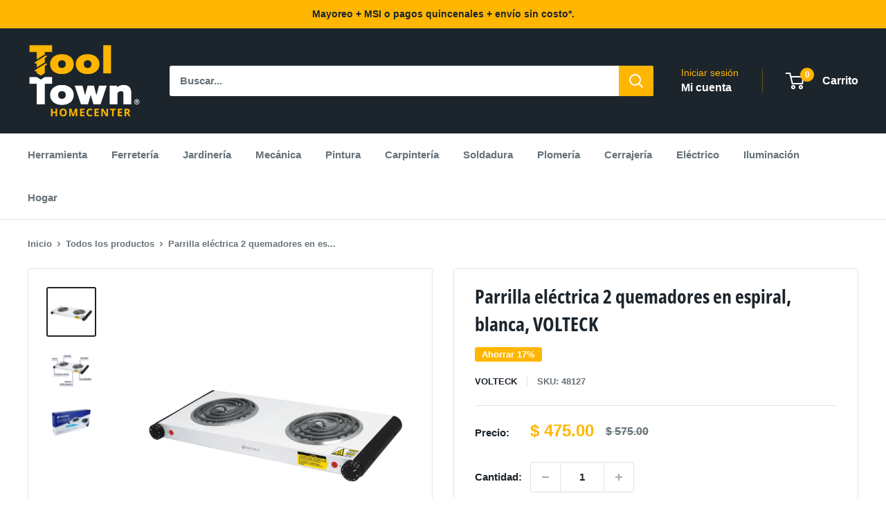

--- FILE ---
content_type: text/javascript
request_url: https://www.tooltown.mx/cdn/shop/t/12/assets/custom-scripts.js?v=173692657512496120081755525478
body_size: -257
content:
document.addEventListener("DOMContentLoaded",function(){new MutationObserver((mutationsList,observer2)=>{for(const mutation of mutationsList)if(mutation.type==="childList"){const whatsappLink=document.querySelector('a[href*="wa.me"]');if(whatsappLink){console.log("WhatsApp link detectado en el DOM"),whatsappLink.classList.add("link-whatsapp"),document.addEventListener("click",e=>{const target=e.target.closest('a[href^="https://wa.me/"]');target&&target.closest('div[id^="gb-widget-"]')&&(typeof gtag=="function"&&gtag("event","adw_whatsapp_chat"),typeof fbq=="function"&&fbq("track","Contact",{content_name:"whatsapp"}))}),observer2.disconnect();break}}}).observe(document.body,{childList:!0,subtree:!0}),console.log("main custom-scripts.js"),document.querySelectorAll('a[href^="tel"]').forEach(element=>{element.classList.add("link-phone"),element.addEventListener("click",function(){typeof gtag=="function"&&gtag("event","adw_click_phone"),typeof fbq=="function"&&fbq("track","Contact",{content_name:"telefono"})})}),document.querySelectorAll('a[href^="mailto"]').forEach(element=>{element.classList.add("link-email"),element.setAttribute("target","_blank"),element.addEventListener("click",function(){typeof gtag=="function"&&gtag("event","adw_click_email"),typeof fbq=="function"&&fbq("track","Contact",{content_name:"email"})})}),document.querySelectorAll('a[href*="wa.me"]').forEach(element=>{element.classList.add("link-whatsapp"),element.setAttribute("target","_blank"),element.addEventListener("click",function(){typeof gtag=="function"&&gtag("event","adw_click_whatsapp"),typeof fbq=="function"&&fbq("track","Contact",{content_name:"whatsapp"})})}),document.querySelectorAll('a[href*="api.whatsapp"]').forEach(element=>{element.classList.add("link-whatsapp"),element.setAttribute("target","_blank"),element.addEventListener("click",function(){typeof gtag=="function"&&gtag("event","adw_click_whatsapp"),typeof fbq=="function"&&fbq("track","Contact",{content_name:"whatsapp"})})}),document.querySelectorAll('a[href*="m.me"]').forEach(element=>{element.classList.add("link-messenger"),element.setAttribute("target","_blank"),element.addEventListener("click",function(){typeof gtag=="function"&&gtag("event","adw_click_messenger"),typeof fbq=="function"&&fbq("track","Contact",{content_name:"messenger"})})}),document.querySelectorAll('a[href*="maps.google"]').forEach(element=>{element.classList.add("link-map"),element.setAttribute("target","_blank"),element.addEventListener("click",function(){typeof gtag=="function"&&gtag("event","adw_click_map"),typeof fbq=="function"&&fbq("track","Contact",{content_name:"maps"})})})});
//# sourceMappingURL=/cdn/shop/t/12/assets/custom-scripts.js.map?v=173692657512496120081755525478
